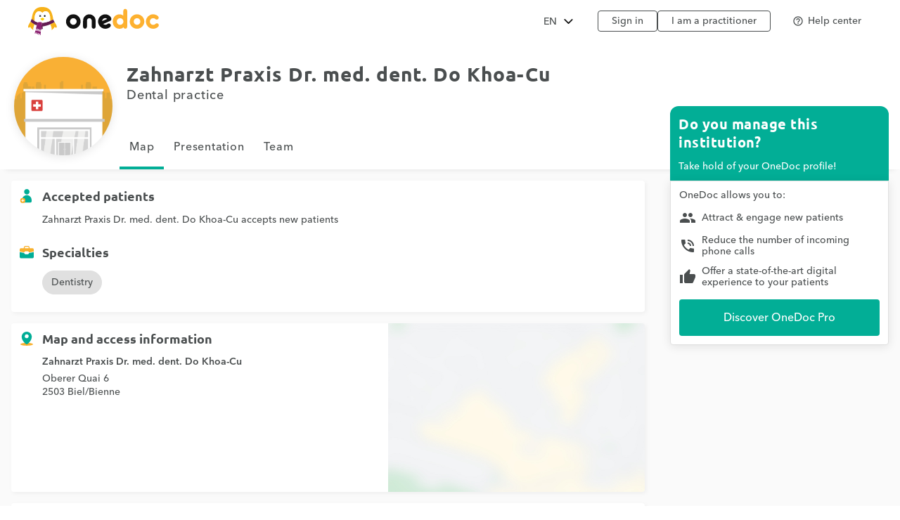

--- FILE ---
content_type: text/html;charset=utf-8
request_url: https://www.onedoc.ch/en/dental-practice/biel-bienne/ejg5/zahnarzt-praxis-dr-med-dent-do-khoa-cu
body_size: 13350
content:
<!DOCTYPE html><!--You want to see what is behind the curtains? Good news, we are hiring: https://career.onedoc.ch/--><html lang="en"><head><meta http-equiv="X-UA-Compatible" content="IE=edge"><meta charset="UTF-8"><meta name="viewport" content="width=device-width, initial-scale=1.0"><title>Zahnarzt Praxis Dr. med. dent. Do Khoa-Cu, dental practice in Biel/Bienne | Book online</title><link rel="canonical" href="https://www.onedoc.ch/en/dental-practice/biel-bienne/ejg5/zahnarzt-praxis-dr-med-dent-do-khoa-cu"><meta name="description" content=":date: Book your appointment online with Zahnarzt Praxis Dr. med. dent. Do Khoa-Cu, dental practice at Oberer Quai 6, 2503 Biel/Bienne"><meta property="og:title" content="Zahnarzt Praxis Dr. med. dent. Do Khoa-Cu, dental practice in Biel/Bienne | Book online"><meta property="og:type" content="website"><meta property="og:site_name" content="OneDoc"><meta property="og:locale" content="en"><meta property="og:image" content="https://www.onedoc.ch/assets/images/entity.png"><meta property="og:image:width" content="777"><meta property="og:image:height" content="776"><meta property="og:image:type" content="image/png"><meta property="og:image:alt" content="Zahnarzt Praxis Dr. med. dent. Do Khoa-Cu, dental practice in Biel/Bienne"><meta property="og:url" content="https://www.onedoc.ch/en/dental-practice/biel-bienne/ejg5/zahnarzt-praxis-dr-med-dent-do-khoa-cu"><meta property="og:description" content=":date: Book your appointment online with Zahnarzt Praxis Dr. med. dent. Do Khoa-Cu, dental practice at Oberer Quai 6, 2503 Biel/Bienne"><link rel="alternate" hreflang="fr" href="https://www.onedoc.ch/fr/cabinet-dentaire/bienne/ejg5/zahnarzt-praxis-dr-med-dent-do-khoa-cu"><link rel="alternate" hreflang="de" href="https://www.onedoc.ch/de/zahnarztpraxis/biel/ejg5/zahnarzt-praxis-dr-med-dent-do-khoa-cu"><link rel="alternate" hreflang="it" href="https://www.onedoc.ch/it/studio-dentistico/bienna/ejg5/zahnarzt-praxis-dr-med-dent-do-khoa-cu"><link rel="alternate" hreflang="en" href="https://www.onedoc.ch/en/dental-practice/biel-bienne/ejg5/zahnarzt-praxis-dr-med-dent-do-khoa-cu"><link rel="apple-touch-icon" sizes="180x180" href="/assets/images/apple-touch-icon.png"><link rel="icon" type="image/png" href="/assets/images/favicon-32x32.png" sizes="32x32"><link rel="icon" type="image/png" href="/assets/images/favicon-16x16.png" sizes="16x16"><link rel="manifest" href="/assets/images/manifest.json"><link rel="mask-icon" href="/assets/images/safari-pinned-tab.svg" color="#5bbad5"><meta name="gkey" content="AIzaSyAt9Vrk3XT_ygT1tzUQEPNc5b_DzUOYmsE"><meta name="apple-mobile-web-app-title" content="OneDoc"><meta name="apple-mobile-web-app-capable" content="yes"><meta name="apple-itunes-app" content="app-id=1592376413"><meta name="HandheldFriendly" content="True"><meta name="application-name" content="OneDoc"><meta name="od-application-name" content="public"><meta name="od-open-cookie-preferences" content="false"><meta name="theme-color" content="#02ae96"><meta name="translations" content="{&quot;common.forgot-email.verify.resend.done&quot;:&quot;The verification code has been sent!&quot;,&quot;pre-book-appointment-modal.no-new-patients-for-app-type.2&quot;:&quot;If you are a new patient, please select another visit reason.&quot;,&quot;ow.select.appointment-type.remote&quot;:&quot;Video consultation&quot;,&quot;common.mfa.title&quot;:&quot;Two-factor authentication (2FA)&quot;,&quot;common.forgot-email.verify.submit&quot;:&quot;Continue&quot;,&quot;common.delete&quot;:&quot;Delete&quot;,&quot;common.deleted&quot;:&quot;deleted&quot;,&quot;common.forgot-email.step.2&quot;:&quot;You will receive an SMS.&quot;,&quot;common.sign-up&quot;:&quot;Sign up&quot;,&quot;common.mfa.enable&quot;:&quot;Enable two-factor authentication&quot;,&quot;ow.select.appointment-type.placeholder&quot;:&quot;Select a visit reason&quot;,&quot;ow.select.header&quot;:&quot;Choose your appointment&quot;,&quot;ow.select.info&quot;:&quot;Information&quot;,&quot;ow.select.error.group.no-entity-accepting-new-clients&quot;:&quot;Online booking is not yet available for new patients for this specialty at any location.&quot;,&quot;common.google.maps.consent.expertise.city&quot;:&quot;You accept that IP address linked to the searched addresses will be transferred to Google Inc. and its affiliates in order to display the map to find a {0} consultation near you in {1}.&quot;,&quot;common.select2.searching&quot;:&quot;Searching...&quot;,&quot;common.in-named-state&quot;:&quot;in the {0}&quot;,&quot;common.phone-number-placeholder&quot;:&quot;e.g. {0}&quot;,&quot;aw.view-more-availabilities&quot;:&quot;View more appointments&quot;,&quot;pre-book-appointment-modal.only-new-patients-for-pro&quot;:&quot;{0} only accepts new patients.&quot;,&quot;common.forgot-email.verify.resend.pre&quot;:&quot;If you do not receive your code within 2 minutes,&quot;,&quot;common.days.1&quot;:&quot;Monday&quot;,&quot;aw.no-more-availabilities&quot;:&quot;No online availability these next days&quot;,&quot;common.open&quot;:&quot;Open&quot;,&quot;common.total&quot;:&quot;Total&quot;,&quot;common.minutes.short&quot;:&quot;min&quot;,&quot;common.search&quot;:&quot;Search&quot;,&quot;pre-book-appointment-modal.close&quot;:&quot;Cancel&quot;,&quot;common.new-password-confirmation&quot;:&quot;New password confirmation&quot;,&quot;common.time-mask&quot;:&quot;hh:mm&quot;,&quot;common.configure&quot;:&quot;Configure&quot;,&quot;ow.select.availabilities&quot;:&quot;Pick a time slot&quot;,&quot;common.year&quot;:&quot;Year&quot;,&quot;pre-book-appointment-modal.no-new-patients-for-pro.2&quot;:&quot;If you are a new patient, please call the practice at {0:phone} to make an appointment.&quot;,&quot;common.load-more&quot;:&quot;Load more&quot;,&quot;ow.select.appointment-type.unbookable&quot;:&quot;Other visit reasons&quot;,&quot;date-mask&quot;:&quot;dd.mm.yyyy&quot;,&quot;common.duration&quot;:&quot;Duration&quot;,&quot;common.results&quot;:&quot;result(s)&quot;,&quot;common.forgot-password.step.4&quot;:&quot;After validating your new password, you can sign in!&quot;,&quot;ow.select.entity.usual.placeholder&quot;:&quot;Select your usual location&quot;,&quot;common.exit-without-saving.do-not-save.title&quot;:&quot;Discard changes&quot;,&quot;ow.select.availabilities.book&quot;:&quot;Book appointment&quot;,&quot;common.search-requires-valid-birth-date&quot;:&quot;Please enter a date of birth in the format: DD.MM.YYYY (e.g. 26.12.1954)&quot;,&quot;search-form.dropdown.entities&quot;:&quot;Institutions&quot;,&quot;ow.select.pre-book-dialog.close&quot;:&quot;Cancel&quot;,&quot;search-form.dropdown.professions&quot;:&quot;Specialties&quot;,&quot;ow.select.entity&quot;:&quot;Location&quot;,&quot;aw.not-available-online-yet&quot;:&quot;Not available online yet&quot;,&quot;common.back-to-homepage&quot;:&quot;Back to homepage&quot;,&quot;common.deleted-user&quot;:&quot;deleted user&quot;,&quot;ow.select.error.professional.no-appointment-type-for-local-consultations&quot;:&quot;{0} does not currently accept online booking for consultations at the practice. Please call the practice at {1:phone} to book an appointment.&quot;,&quot;common.new-reset-password.reset-email.submit&quot;:&quot;Continue&quot;,&quot;common.in-switzerland&quot;:&quot;in Switzerland&quot;,&quot;common.at-time&quot;:&quot;at&quot;,&quot;common.mfa.user&quot;:&quot;User account&quot;,&quot;common.new-reset-password.reset-password.submit&quot;:&quot;Continue&quot;,&quot;ow.select.pre-book-dialog.title&quot;:&quot;Read carefully before booking your appointment&quot;,&quot;ow.select.consultation-type&quot;:&quot;Type of consultation&quot;,&quot;common.title.professor&quot;:&quot;Prof.&quot;,&quot;common.and&quot;:&quot;{0} and {1}&quot;,&quot;ow.select.professional-selection-dialog.title&quot;:&quot;Select a healthcare professional&quot;,&quot;common.google.maps.consent.expertise.remote.city&quot;:&quot;You accept that IP address linked to the searched addresses will be transferred to Google Inc. and its affiliates in order to display the map to find a {0} teleconsultation near you in {1}.&quot;,&quot;common.add&quot;:&quot;Add&quot;,&quot;common.days&quot;:&quot;days&quot;,&quot;common.client&quot;:&quot;Patient&quot;,&quot;profile.group.group-type&quot;:&quot;Group&quot;,&quot;ow.select.client-type.established.professional&quot;:&quot;I''m an established patient of {0}&quot;,&quot;search-form.dropdown.groups.no-result&quot;:&quot;No group of institutions named \&quot;{0}\&quot; found&quot;,&quot;common.select2.input-too-short&quot;:&quot;Please enter {0} or more characters&quot;,&quot;common.gender&quot;:&quot;Gender&quot;,&quot;common.title.doctor-graduated&quot;:&quot;Dipl. med.&quot;,&quot;common.google.maps.consent.profession.state&quot;:&quot;You accept that IP address linked to the searched addresses will be transferred to Google Inc. and its affiliates in order to display the map.&quot;,&quot;ow.select.error.professional.no-appointment-type-accepting-new-clients&quot;:&quot;{0} does not currently accept new patients for online booking. Please call the practice at {1:phone} to book an appointment.&quot;,&quot;pre-book-appointment-modal.no-new-patients-for-app-type.1&quot;:&quot;This visit reason is reserved for established patients of {0}.&quot;,&quot;common.read-more&quot;:&quot;Read more&quot;,&quot;common.title.dentist&quot;:&quot;Dr. med. dent.&quot;,&quot;common.date&quot;:&quot;Date&quot;,&quot;common.result-in&quot;:&quot;{0} result in {1}&quot;,&quot;common.forgot-email.verify.code&quot;:&quot;Verification code&quot;,&quot;common.mfa.locked-out&quot;:&quot;You cannot access your smartphone?&quot;,&quot;common.reset-password-success&quot;:&quot;Your password has been successfully updated!&quot;,&quot;common.current-password&quot;:&quot;Current password&quot;,&quot;pre-book-appointment-modal.title&quot;:&quot;Read carefully before booking your appointment&quot;,&quot;no-result&quot;:&quot;No result&quot;,&quot;common.days.2&quot;:&quot;Tuesday&quot;,&quot;common.google.maps.consent.expertise.country&quot;:&quot;You accept that IP address linked to the searched addresses will be transferred to Google Inc. and its affiliates in order to display the map.&quot;,&quot;common.read-less&quot;:&quot;Hide&quot;,&quot;common.privacy-center&quot;:&quot;Privacy center&quot;,&quot;common.continue&quot;:&quot;Continue&quot;,&quot;search-form.dropdown.professionals.no-result&quot;:&quot;No practitioner named \&quot;{0}\&quot; found&quot;,&quot;common.today&quot;:&quot;Today&quot;,&quot;common.forgot-password.step.1&quot;:&quot;Enter the email address associated with your account in the form below.&quot;,&quot;ow.select.error.entity.no-professional-accepting-local-consultations&quot;:&quot;Online booking for appointments at the practice is not available for this specialty yet. Please call the practice at {0:phone} to book an appointment.&quot;,&quot;common.forgot-email.step.3&quot;:&quot;Enter the verification code received by SMS. You will be able to update your email address.&quot;,&quot;common.title.doctor-medical&quot;:&quot;Dr. med.&quot;,&quot;common.in-named-municipality&quot;:&quot;in the {0}&quot;,&quot;common.appointment-type&quot;:&quot;Appointment type&quot;,&quot;common.enabled&quot;:&quot;Enabled&quot;,&quot;common.print&quot;:&quot;Print&quot;,&quot;common.forgot-email.verify.resend.link&quot;:&quot;click here to receive a new one&quot;,&quot;common.new-reset-password.reset-password.title&quot;:&quot;Reset your password&quot;,&quot;common.google.maps.consent.profession.remote.country&quot;:&quot;You accept that IP address linked to the searched addresses will be transferred to Google Inc. and its affiliates in order to display the map.&quot;,&quot;common.checkmark&quot;:&quot;Indicates a detailed profile with online booking enabled. &lt;a href=\&quot;https://help.onedoc.ch/hc/en-us/articles/19659364720925-Why-do-some-profiles-have-a-badge\&quot; target=\&quot;_blank\&quot;&gt;Learn more&lt;/a&gt;&quot;,&quot;search-form.dropdown.groups&quot;:&quot;Groups of institutions&quot;,&quot;pre-book-appointment-modal.accept&quot;:&quot;Agree and continue&quot;,&quot;common.close&quot;:&quot;Close&quot;,&quot;error.forbidden&quot;:&quot;You are not allowed to perform this action&quot;,&quot;common.sign-in&quot;:&quot;Sign in&quot;,&quot;ow.select.profession&quot;:&quot;Specialty&quot;,&quot;common.google.maps.consent&quot;:&quot;You accept that IP address linked to the searched addresses will be transferred to Google Inc. and its affiliates in order to display the map.&quot;,&quot;search-form.dropdown.professions.no-result&quot;:&quot;No specialty named \&quot;{0}\&quot; found&quot;,&quot;read-less&quot;:&quot;Hide&quot;,&quot;ow.select.error.entity.no-professional-accepting-new-clients&quot;:&quot;Online booking by new patients is not available for this specialty yet. Please call the practice at {0:phone} to book an appointment.&quot;,&quot;common.minutes&quot;:&quot;minutes&quot;,&quot;common.password.hints.1&quot;:&quot;At least 10 characters&quot;,&quot;common.save&quot;:&quot;Save&quot;,&quot;common.address&quot;:&quot;Address&quot;,&quot;common.save-and-close&quot;:&quot;Save and close&quot;,&quot;common.mobile-app-banner.message.apple&quot;:&quot;GET — On the App Store&quot;,&quot;common.gender.female&quot;:&quot;Female&quot;,&quot;ow.select.professional.no-preference&quot;:&quot;First availability&quot;,&quot;common.in-city&quot;:&quot;in&quot;,&quot;aw.error.retry&quot;:&quot;Retry&quot;,&quot;common.name&quot;:&quot;Name&quot;,&quot;error.must-accept-terms-and-conditions&quot;:&quot;You must accept the terms and conditions&quot;,&quot;common.google.maps.consent.profession.remote.city&quot;:&quot;You accept that IP address linked to the searched addresses will be transferred to Google Inc. and its affiliates in order to display the map to find a teleconsultation in {0} near you in {1}.&quot;,&quot;ow.select.error.professional.not-enabled.with-phone-number&quot;:&quot;No availability online at the moment. To book an appointment with {0}, please call: {1:phone}.&quot;,&quot;common.amount&quot;:&quot;Amount&quot;,&quot;ow.select.error.group.no-entity-accepting-local-consultations&quot;:&quot;Online booking is not yet available for this specialty at any location.&quot;,&quot;common.email&quot;:&quot;Email&quot;,&quot;common.in-named-country&quot;:&quot;in {0}&quot;,&quot;common.online&quot;:&quot;online&quot;,&quot;common.age&quot;:&quot;Age&quot;,&quot;common.mobile-phone-number-verification-code&quot;:&quot;Verification code&quot;,&quot;common.in-named-city&quot;:&quot;in {0}&quot;,&quot;common.google.maps.consent.profession.city&quot;:&quot;You accept that IP address linked to the searched addresses will be transferred to Google Inc. and its affiliates in order to display the map to find a {0} near you in {1}.&quot;,&quot;common.birth-date&quot;:&quot;Birth date&quot;,&quot;common.reset-password&quot;:&quot;Reset my password&quot;,&quot;common.days.7&quot;:&quot;Sunday&quot;,&quot;ow.select.availabilities.date-time&quot;:&quot;Time slot&quot;,&quot;common.ide&quot;:&quot;UID/IDE number&quot;,&quot;common.forgot-email.verify.cancel&quot;:&quot;Back&quot;,&quot;common.no-results&quot;:&quot;No results&quot;,&quot;common.new-reset-password.reset-email.info&quot;:&quot;Please verify that the email associated with your account is correct or update it.&quot;,&quot;common.google.maps.consent.button&quot;:&quot;Display the map&quot;,&quot;search-form.dropdown.professionals&quot;:&quot;Practitioners&quot;,&quot;common.country&quot;:&quot;Country&quot;,&quot;common.title.dentist-graduated&quot;:&quot;Dipl. dent.&quot;,&quot;common.mfa.disabled&quot;:&quot;Disabled&quot;,&quot;common.month&quot;:&quot;Month&quot;,&quot;common.date-at-time&quot;:&quot;{0} at {1}&quot;,&quot;common.reset-password-check-spam&quot;:&quot;If you do not receive an email in the next minute, please check your Spam folder.&quot;,&quot;common.forgot-email.reset-email&quot;:&quot;Continue&quot;,&quot;ow.select.appointment-type.select&quot;:&quot;Please select a visit reason to view available time slots&quot;,&quot;search-form.dropdown.languages.no-result&quot;:&quot;No language named \&quot;{0}\&quot; found&quot;,&quot;ow.select.entity.placeholder&quot;:&quot;Select a location&quot;,&quot;common.around-named-city&quot;:&quot;near {0}&quot;,&quot;common.new-reset-password.reset-email.title&quot;:&quot;Reset your email&quot;,&quot;common.exit-without-saving.save.title&quot;:&quot;Save changes&quot;,&quot;common.appointment-status&quot;:&quot;Status&quot;,&quot;common.forgot-email.step.4&quot;:&quot;After confirming your email and password, you will be able to sign in!&quot;,&quot;common.forgot-email.verify.code.invalid&quot;:&quot;Verification code is invalid&quot;,&quot;common.forgot-email.verify.message.pre-number&quot;:&quot;We have sent a verification code to&quot;,&quot;aw.next-availability-on&quot;:&quot;Next appointment on&quot;,&quot;common.sign-out&quot;:&quot;Sign out&quot;,&quot;common.google.maps.consent.expertise.remote.country&quot;:&quot;You accept that IP address linked to the searched addresses will be transferred to Google Inc. and its affiliates in order to display the map.&quot;,&quot;common.days.3&quot;:&quot;Wednesday&quot;,&quot;common.around-named-state&quot;:&quot;near {0}&quot;,&quot;common.all-states&quot;:&quot;All cantons&quot;,&quot;common.privacy-policy&quot;:&quot;Privacy policy&quot;,&quot;common.title&quot;:&quot;Title&quot;,&quot;common.results-in&quot;:&quot;{0} results in {1}&quot;,&quot;common.mobile-app-banner.open-in-app&quot;:&quot;View&quot;,&quot;common.days.6&quot;:&quot;Saturday&quot;,&quot;common.forgot-password.step.2&quot;:&quot;You will receive an email.&quot;,&quot;common.last-name&quot;:&quot;Last name&quot;,&quot;common.google.maps.consent.more-info&quot;:&quot;More&quot;,&quot;common.didomi.continue-without-agreeing&quot;:&quot;Continue without agreeing →&quot;,&quot;common.yes&quot;:&quot;Yes&quot;,&quot;ow.select.error.group.no-entity&quot;:&quot;There is currently no institution with online booking.&quot;,&quot;common.back&quot;:&quot;Back&quot;,&quot;aw.error.text&quot;:&quot;An error occurred while loading time slots&quot;,&quot;ow.select.professional.usual.placeholder&quot;:&quot;Select your usual healthcare professional&quot;,&quot;common.title.professor-medical&quot;:&quot;Prof. Dr. med.&quot;,&quot;common.google.maps.consent.profession.remote.state&quot;:&quot;You accept that IP address linked to the searched addresses will be transferred to Google Inc. and its affiliates in order to display the map.&quot;,&quot;common.view&quot;:&quot;View&quot;,&quot;error.unknown&quot;:&quot;An unexpected error occurred. If it persists, please contact us via our help center.&quot;,&quot;common.remember-me&quot;:&quot;Remember me&quot;,&quot;common.reset-password-link-sent-to-email&quot;:&quot;Your request has been received. If we have an account matching the email address {0}, you will receive an email with a link to reset your password.&quot;,&quot;common.password.hints.2&quot;:&quot;At least 3 of the 4 following categories: lowercase letter, uppercase letter, number, special character&quot;,&quot;common.time&quot;:&quot;Time&quot;,&quot;common.first-name&quot;:&quot;First name&quot;,&quot;ow.select.profession.placeholder&quot;:&quot;Select a specialty&quot;,&quot;common.forgot-email.verify.message.post-number&quot;:&quot;Enter it below to confirm your phone number.&quot;,&quot;search-form.dropdown.empty&quot;:&quot;Please enter the name of your practitioner or institution to start searching...&quot;,&quot;common.hours&quot;:&quot;hours&quot;,&quot;common.rcc&quot;:&quot;RCC/ZSR number&quot;,&quot;common.date-mask&quot;:&quot;dd.mm.yyyy&quot;,&quot;common.weeks&quot;:&quot;weeks&quot;,&quot;common.new-password&quot;:&quot;New password&quot;,&quot;common.gln&quot;:&quot;GLN number&quot;,&quot;common.choose-password&quot;:&quot;Choose a password&quot;,&quot;common.forgot-email.verify.title&quot;:&quot;Mobile phone number verification&quot;,&quot;common.phone-number&quot;:&quot;Phone number&quot;,&quot;common.edit&quot;:&quot;Modify&quot;,&quot;common.mfa.label&quot;:&quot;Validation code&quot;,&quot;ow.select.consultation-type.remote&quot;:&quot;Remote&quot;,&quot;common.mfa.change-user&quot;:&quot;Change user&quot;,&quot;ow.select.client-type.new.entity&quot;:&quot;I''m a new patient&quot;,&quot;error.required&quot;:&quot;Required&quot;,&quot;common.title.none&quot;:&quot;Ms./Mr.&quot;,&quot;ow.select.appointment-type&quot;:&quot;Visit reason&quot;,&quot;common.forgot-email.step.1&quot;:&quot;Enter your mobile phone number and your birthdate in the form below.&quot;,&quot;common.days.4&quot;:&quot;Thursday&quot;,&quot;ow.select.client-type.established.entity&quot;:&quot;I''m an established patient in the practice for this specialty&quot;,&quot;ow.select.error.professional.not-enabled&quot;:&quot;{0} has not enabled online booking yet. Please call the practice to book an appointment.&quot;,&quot;common.professional&quot;:&quot;Practitioner&quot;,&quot;common.google.maps.consent.expertise.state&quot;:&quot;You accept that IP address linked to the searched addresses will be transferred to Google Inc. and its affiliates in order to display the map.&quot;,&quot;ow.select.professional.placeholder&quot;:&quot;Select a healthcare professional&quot;,&quot;read-more&quot;:&quot;Read more&quot;,&quot;common.switzerland&quot;:&quot;Switzerland&quot;,&quot;ow.select.entity.usual&quot;:&quot;Usual location&quot;,&quot;ow.select.client-type&quot;:&quot;New patient?&quot;,&quot;common.action&quot;:&quot;Action&quot;,&quot;common.state&quot;:&quot;Canton&quot;,&quot;common.choose&quot;:&quot;Select&quot;,&quot;common.new-reset-password.invalid-code&quot;:&quot;The verification code is invalid or has expired&quot;,&quot;common.mfa.enabled&quot;:&quot;Enabled&quot;,&quot;common.reset-email-password-success&quot;:&quot;Your email and/or password have been successfully updated!&quot;,&quot;search-form.dropdown.entities.no-result&quot;:&quot;No institution named \&quot;{0}\&quot; found&quot;,&quot;ow.select.professional.usual&quot;:&quot;Usual healthcare professional&quot;,&quot;ow.select.error&quot;:&quot;Oops!&quot;,&quot;search-form.dropdown.locations.no-result&quot;:&quot;No place found&quot;,&quot;common.mobile-app-banner.message.google&quot;:&quot;GET – On the Play Store&quot;,&quot;common.password&quot;:&quot;Password&quot;,&quot;common.forgot-email.link&quot;:&quot;Login with an SMS code&quot;,&quot;common.days.5&quot;:&quot;Friday&quot;,&quot;common.mfa.submit&quot;:&quot;Confirm&quot;,&quot;ow.select.error.professional.no-new-clients&quot;:&quot;{0} does not currently accept new patients. Please call the practice at {1:phone} to book an appointment.&quot;,&quot;ow.select.client-type.new.professional&quot;:&quot;I''m a new patient&quot;,&quot;common.forgot-email-question&quot;:&quot;Reset your email&quot;,&quot;common.mfa.description&quot;:&quot;Enter below the validation code generated by your OTP application.&quot;,&quot;common.google.maps.consent.profession.country&quot;:&quot;You accept that IP address linked to the searched addresses will be transferred to Google Inc. and its affiliates in order to display the map.&quot;,&quot;common.title.doctor&quot;:&quot;Dr.&quot;,&quot;ow.select.error.entity.no-professional&quot;:&quot;There is currently no practitioner with online booking. Our team remains available at {0:phone} to assist you.&quot;,&quot;common.terms-and-conditions&quot;:&quot;Terms and conditions&quot;,&quot;common.help&quot;:&quot;Help&quot;,&quot;pre-book-appointment-modal.pre-book-description-title&quot;:&quot;Additional notes&quot;,&quot;common.forgot-password.step.3&quot;:&quot;Click on the link contained within the email. You will be able to choose a new password.&quot;,&quot;common.reset-password-required&quot;:&quot;For security reasons, please choose a new password before proceeding to your account.&quot;,&quot;time-mask&quot;:&quot;hh:mm&quot;,&quot;common.mfa.configure&quot;:&quot;Configure&quot;,&quot;common.forgot-password-question&quot;:&quot;Forgot password?&quot;,&quot;ow.select.consultation-type.local&quot;:&quot;On-site&quot;,&quot;common.breadcrumb&quot;:&quot;Breadcrumb&quot;,&quot;common.mfa.disable&quot;:&quot;Disable&quot;,&quot;common.mobile-app-banner.title&quot;:&quot;OneDoc&quot;,&quot;common.exit-without-saving&quot;:&quot;Would you like to save the changes you have made?&quot;,&quot;common.gender.male&quot;:&quot;Male&quot;,&quot;common.google.maps.consent.expertise.remote.state&quot;:&quot;You accept that IP address linked to the searched addresses will be transferred to Google Inc. and its affiliates in order to display the map.&quot;,&quot;common.search-requires-more-characters&quot;:&quot;Please type more characters to initiate search...&quot;,&quot;pre-book-appointment-modal.no-new-patients-for-pro.1&quot;:&quot;Online appointments are reserved for established patients of {0}.&quot;,&quot;common.no&quot;:&quot;No&quot;,&quot;ow.select.entity.select&quot;:&quot;Please select a location to continue&quot;,&quot;ow.select.professional&quot;:&quot;Healthcare professional&quot;,&quot;search&quot;:&quot;Search&quot;,&quot;common.gender.non-binary&quot;:&quot;Non-binary / Unspecified&quot;,&quot;common.forgot-email.having-trouble&quot;:&quot;Having trouble accessing your account?&quot;,&quot;ow.select.pre-book-dialog.accept&quot;:&quot;Agree and continue&quot;,&quot;ow.select.error.group.no-entity-with-profession&quot;:&quot;There are currently no locations offering online booking for this specialty.&quot;,&quot;common.official-holidays&quot;:&quot;Only official&quot;}"><link rel="stylesheet" type="text/css" media="all" href="/assets/css/main.css"><style>
    :root {
      --od-theme-primary: #02AE96;
      --od-theme-secondary: #882879;
      --od-theme-background: #f0f3f2;
      --od-theme-surface: #ffffff;
      --od-theme-border: #e0e0e0;
      --od-theme-field: #02AE96;
      --od-theme-field-rgb: 2, 174, 150;

      --od-theme-on-primary: #ffffff;
      --od-theme-on-secondary: #ffffff;
      --od-theme-on-surface: #4a4e4f;
      --od-theme-on-background: #4a4e4f;

      --mdc-theme-primary: #02AE96;
      --mdc-theme-secondary: #882879;
      --mdc-theme-surface: #ffffff;
      --mdc-theme-background: #f0f3f2;
      --mdc-theme-on-primary: #ffffff;
      --mdc-theme-on-secondary: #ffffff;
      --mdc-theme-on-surface: #4a4e4f;
      --mdc-theme-text-primary-on-background: #4a4e4f;
      --mdc-theme-text-secondary-on-background: #4a4e4f;
      --mdc-theme-text-hint-on-background: #4a4e4f;
      --mdc-theme-text-disabled-on-background: #969ea0;
      --mdc-theme-text-icon-on-background: #4a4e4f;
      --mdc-theme-text-primary-on-light: #4a4e4f;
      --mdc-theme-text-secondary-on-light: #4a4e4f;
      --mdc-theme-text-hint-on-light: #4a4e4f;
      --mdc-theme-text-disabled-on-light: #969ea0;
      --mdc-theme-text-icon-on-light: #4a4e4f;
      --mdc-theme-text-primary-on-dark: #ffffff;
      --mdc-theme-text-secondary-on-dark: #ffffff;
      --mdc-theme-text-hint-on-dark: #ffffff;
      --mdc-theme-text-disabled-on-dark: #b2b2b2;
      --mdc-theme-text-icon-on-dark: #ffffff;

      --mdc-theme-select-dropdown-icon-focus: url("data:image/svg+xml,%3Csvg%20width%3D%2210px%22%20height%3D%225px%22%20viewBox%3D%227%2010%2010%205%22%20version%3D%221.1%22%20xmlns%3D%22http%3A%2F%2Fwww.w3.org%2F2000%2Fsvg%22%20xmlns%3Axlink%3D%22http%3A%2F%2Fwww.w3.org%2F1999%2Fxlink%22%3E%0A%20%20%20%20%3Cpolygon%20id%3D%22Shape%22%20stroke%3D%22none%22%20fill%3D%22%23882879%22%20fill-rule%3D%22evenodd%22%20opacity%3D%221%22%20points%3D%227%2010%2012%2015%2017%2010%22%3E%3C%2Fpolygon%3E%0A%3C%2Fsvg%3E") no-repeat center;
    }
  </style></head><body class="od"><iframe name="__tcfapiLocator" title="__tcfapiLocator" style="display: none;"></iframe><noscript>&lt;iframe src="https://www.googletagmanager.com/ns.html?id=GTM-TWRSZ8B" height="0" width="0" style="display:none;visibility:hidden"&gt;&lt;/iframe&gt;</noscript><div style="opacity: 0"><span style="font-family: 'Ubuntu', Arial, sans-serif;"></span><span style="font-family: 'Avenir', Arial, sans-serif;"></span></div><div class="mobile-app-banner-container"></div><!-- Mobile Nav --><div class="Nav"><div class="Nav-wrapper"><div class="Nav-header"><span class="Nav-burger" data-mobile-nav-trigger=""></span><a class="Nav-btn" href="/en/login">Sign in</a></div><ul class="Nav-list"><li class="Nav-item"><a class="Nav-link" href="/en/">Search</a></li><li class="Nav-item"><a class="Nav-link" href="/en/login">Sign in</a></li><hr><li class="Nav-item"><a class="Nav-link" href="javascript:Didomi.preferences.show()">Cookies management</a></li><li class="Nav-item"><a class="Nav-link" href="https://privacy.onedoc.ch/en/" rel="nofollow">Privacy center</a></li><li class="Nav-item"><a class="Nav-link help-center-mobile-link" rel="nofollow">Help center</a></li><hr><li class="Nav-item"><a class="Nav-link" href="https://info.onedoc.ch/en/">I'm a healthcare professional</a></li><li class="Nav-item"><a class="Nav-link" href="https://info.onedoc.ch/en/our-mission/">About us</a></li><li class="Nav-item"><a class="Nav-link" href="https://myhealth.onedoc.ch/en/">Health blog</a></li><li class="Nav-item"><a class="Nav-link" href="https://info.onedoc.ch/en/media/">Press</a></li><li class="Nav-item"><a class="Nav-link" href="https://career.onedoc.ch/en">Careers</a></li></ul><nav class="Lang Lang--inline" data-active="en"><ul class="Lang-list"><li class="Lang-item" data-lang="de"><a class="Lang-link" href="/de/zahnarztpraxis/biel/ejg5/zahnarzt-praxis-dr-med-dent-do-khoa-cu">DE</a></li><li class="Lang-item" data-lang="fr"><a class="Lang-link" href="/fr/cabinet-dentaire/bienne/ejg5/zahnarzt-praxis-dr-med-dent-do-khoa-cu">FR</a></li><li class="Lang-item" data-lang="it"><a class="Lang-link" href="/it/studio-dentistico/bienna/ejg5/zahnarzt-praxis-dr-med-dent-do-khoa-cu">IT</a></li><li class="Lang-item isActive" data-lang="en"><a class="Lang-link" href="/en/dental-practice/biel-bienne/ejg5/zahnarzt-praxis-dr-med-dent-do-khoa-cu">EN</a></li></ul></nav></div></div><div class="Main"><!-- Header --><header class="Header"><div class="Header-wrapper"><span class="Header-burger" data-mobile-nav-trigger=""></span><a class="Header-logo" href="/en/" title="Back to home"><span class="visually-hidden">OneDoc</span></a><!-- Lang Selector --><nav class="Dropdown" data-title="EN"><ul class="Dropdown-list"><li class="Dropdown-item" data-lang="de"><a class="Dropdown-link" href="/de/zahnarztpraxis/biel/ejg5/zahnarzt-praxis-dr-med-dent-do-khoa-cu">Deutsch</a></li><li class="Dropdown-item" data-lang="fr"><a class="Dropdown-link" href="/fr/cabinet-dentaire/bienne/ejg5/zahnarzt-praxis-dr-med-dent-do-khoa-cu">Français</a></li><li class="Dropdown-item" data-lang="it"><a class="Dropdown-link" href="/it/studio-dentistico/bienna/ejg5/zahnarzt-praxis-dr-med-dent-do-khoa-cu">Italiano</a></li><li class="Dropdown-item" data-lang="en"><a class="Dropdown-link" href="/en/dental-practice/biel-bienne/ejg5/zahnarzt-praxis-dr-med-dent-do-khoa-cu">English</a></li></ul></nav><ul class="Header-links"><li><a class="Header-btn" href="/en/login">Sign in</a></li><li><a class="Header-btn" href="https://info.onedoc.ch/en/">I am a practitioner</a></li></ul><div class="Header-help-section"><ul class="Header-links"><li><a class="Header-btn Header-help-btn"><i class="material-icons mdc-button__icon" aria-hidden="true">help_outline</i><span>Help center</span></a></li></ul><div class="mdc-dialog Header-help-dialog"><div class="mdc-dialog__container"><div class="mdc-dialog__surface" role="alertdialog" aria-modal="true" aria-labelledby="my-dialog-title" aria-describedby="my-dialog-content"><div class="mdc-dialog__header"><!-- Title cannot contain leading whitespace: https://m2.material.io/components/dialogs/web#simple-dialog --><h4 class="mdc-dialog__title" id="my-dialog-title"><!-- -->Help center<!-- --></h4><button class="mdc-icon-button material-icons mdc-dialog__close" data-mdc-dialog-action="close"> close </button></div><div class="mdc-dialog__content" id="my-dialog-content"><div class="Header-help-dialog-content"><div class="Header-sub-title"><img class="Header-icon" aria-hidden="true" src="/assets/images/icons/frequent-questions.svg" alt=""><h2> Frequently asked questions </h2></div><div class="frequent-questions-tab-bar mdc-tab-bar" role="tablist"><div class="mdc-tab-scroller"><div class="mdc-tab-scroller__scroll-area mdc-tab-scroller__scroll-area--scroll" style="margin-bottom: 0px;"><div class="mdc-tab-scroller__scroll-content"><button class="mdc-tab mdc-tab--active" role="tab" aria-selected="true" tabindex="0" id="mdc-tab-1"><span class="mdc-tab__content"><span class="mdc-tab__text-label">My account</span></span><span class="mdc-tab-indicator mdc-tab-indicator mdc-tab-indicator--active"><span class="mdc-tab-indicator__content mdc-tab-indicator__content--underline"></span></span><span class="mdc-tab__ripple mdc-ripple-upgraded"></span></button><button class="mdc-tab" role="tab" aria-selected="true" tabindex="0" id="mdc-tab-2"><span class="mdc-tab__content"><span class="mdc-tab__text-label">Book appointment</span></span><span class="mdc-tab-indicator mdc-tab-indicator"><span class="mdc-tab-indicator__content mdc-tab-indicator__content--underline"></span></span><span class="mdc-tab__ripple mdc-ripple-upgraded"></span></button><button class="mdc-tab" role="tab" aria-selected="true" tabindex="0" id="mdc-tab-3"><span class="mdc-tab__content"><span class="mdc-tab__text-label">Video consultations</span></span><span class="mdc-tab-indicator mdc-tab-indicator"><span class="mdc-tab-indicator__content mdc-tab-indicator__content--underline"></span></span><span class="mdc-tab__ripple mdc-ripple-upgraded"></span></button><button class="mdc-tab" role="tab" aria-selected="true" tabindex="0" id="mdc-tab-4"><span class="mdc-tab__content"><span class="mdc-tab__text-label">Mobile application</span></span><span class="mdc-tab-indicator mdc-tab-indicator"><span class="mdc-tab-indicator__content mdc-tab-indicator__content--underline"></span></span><span class="mdc-tab__ripple mdc-ripple-upgraded"></span></button><button class="mdc-tab" role="tab" aria-selected="true" tabindex="0" id="mdc-tab-5"><span class="mdc-tab__content"><span class="mdc-tab__text-label">My appointments</span></span><span class="mdc-tab-indicator mdc-tab-indicator"><span class="mdc-tab-indicator__content mdc-tab-indicator__content--underline"></span></span><span class="mdc-tab__ripple mdc-ripple-upgraded"></span></button></div></div></div></div><div class="freq-questions"><ul class="frequent-questions-content mdc-tab-content__active"><li><a href="https://help.onedoc.ch/hc/en-us/articles/360013693398" target="”_blank”">Impossible to create my OneDoc account</a>  <i class="material-icons md-18" aria-hidden="true" style="vertical-align: middle;">open_in_new</i></li><li><a href="https://help.onedoc.ch/hc/en-us/articles/360014570218" target="”_blank”">Reset my password</a>  <i class="material-icons md-18" aria-hidden="true" style="vertical-align: middle;">open_in_new</i></li><li><a href="https://help.onedoc.ch/hc/en-us/articles/4408179559313" target="”_blank”">Reset my OneDoc account email address</a>  <i class="material-icons md-18" aria-hidden="true" style="vertical-align: middle;">open_in_new</i></li></ul><ul class="frequent-questions-content"><li><a href="https://help.onedoc.ch/hc/en-us/articles/360014570318" target="”_blank”">Book an appointment with your doctor/therapist</a>  <i class="material-icons md-18" aria-hidden="true" style="vertical-align: middle;">open_in_new</i></li><li><a href="https://help.onedoc.ch/hc/en-us/articles/360014570598" target="”_blank”">Book an appointment by specialty</a>  <i class="material-icons md-18" aria-hidden="true" style="vertical-align: middle;">open_in_new</i></li><li><a href="https://help.onedoc.ch/hc/en-us/articles/360014571058" target="”_blank”">Book an appointment for someone else</a>  <i class="material-icons md-18" aria-hidden="true" style="vertical-align: middle;">open_in_new</i></li></ul><ul class="frequent-questions-content"><li><a href="https://help.onedoc.ch/hc/en-us/articles/360014571238" target="”_blank”">What is a OneDoc video consultation?</a>  <i class="material-icons md-18" aria-hidden="true" style="vertical-align: middle;">open_in_new</i></li><li><a href="https://help.onedoc.ch/hc/en-us/articles/360015035437" target="”_blank”">How to book an appointment for a video consultation?</a>  <i class="material-icons md-18" aria-hidden="true" style="vertical-align: middle;">open_in_new</i></li></ul><ul class="frequent-questions-content"><li><a href="https://help.onedoc.ch/hc/en-us/articles/5895463575697" target="”_blank”">Download the OneDoc app</a>  <i class="material-icons md-18" aria-hidden="true" style="vertical-align: middle;">open_in_new</i></li><li><a href="https://help.onedoc.ch/hc/en-us/articles/5898227553297" target="”_blank”">Navigate the OneDoc app</a>  <i class="material-icons md-18" aria-hidden="true" style="vertical-align: middle;">open_in_new</i></li><li><a href="https://help.onedoc.ch/hc/en-us/articles/5895800228241" target="”_blank”">OneDoc app presentation</a>  <i class="material-icons md-18" aria-hidden="true" style="vertical-align: middle;">open_in_new</i></li></ul><ul class="frequent-questions-content"><li><a href="https://help.onedoc.ch/hc/en-us/articles/360014571098" target="”_blank”">Check if an appointment is confirmed</a>  <i class="material-icons md-18" aria-hidden="true" style="vertical-align: middle;">open_in_new</i></li><li><a href="https://help.onedoc.ch/hc/en-us/articles/360014571198" target="”_blank”">Cancel an appointment booked online on OneDoc</a>  <i class="material-icons md-18" aria-hidden="true" style="vertical-align: middle;">open_in_new</i></li><li><a href="https://help.onedoc.ch/hc/en-us/articles/360014571318" target="”_blank”">I didn't receive my appointment confirmation</a>  <i class="material-icons md-18" aria-hidden="true" style="vertical-align: middle;">open_in_new</i></li></ul></div><div class="Header-all-article-btn"><a class="Section-button Button" href="https://help.onedoc.ch/hc/en-us/" target="”_blank”"> See all our articles  <i class="material-icons md-18" aria-hidden="true" style="vertical-align: middle;">open_in_new</i></a></div></div></div></div></div><div class="mdc-dialog__scrim"></div></div></div></div></header><main><script type="application/ld+json">
    {
      "@context":"https://schema.org",
      "@type":"PhysiciansOffice",
      "@id":"https://www.onedoc.ch/en/#location-11911",
      "name":"Zahnarzt Praxis Dr. med. dent. Do Khoa-Cu",
      "url":"https://www.onedoc.ch/en/dental-practice/biel-bienne/ejg5/zahnarzt-praxis-dr-med-dent-do-khoa-cu",
      "description":":date: Book your appointment online with Zahnarzt Praxis Dr. med. dent. Do Khoa-Cu, dental practice at Oberer Quai 6, 2503 Biel/Bienne",
      "image":"https://www.onedoc.ch/assets/images/entity.png",
      
          "isAcceptingNewPatients": true,
        
      
      "medicalSpecialty":["Dentistry"],
      "knowsLanguage":["French"],
      "currenciesAccepted":"CHF",
      "address":{
        "streetAddress":"Oberer Quai 6",
        "addressLocality":"Biel/Bienne",
        "postalCode":"2503",
        "addressCountry":"CH"
      },
      "telephone":"+41323224221",
      
      "member": [
        
          
          {
            "@type":"IndividualPhysician",
            "@id":"https://www.onedoc.ch/en/#practitioner-63322",
            "name":"Dr. Khoa-Cu Do",
            "alternateName": "Khoa-Cu Do",
            "url":"https://www.onedoc.ch/en/dentist/biel-bienne/pptp/dr-khoa-cu-do",
            "image":"https://www.onedoc.ch/assets/images/male.png",
            "medicalSpecialty":["Dentistry"],
            "address":{
              "streetAddress":"Oberer Quai 6",
              "addressLocality":"Biel/Bienne",
              "postalCode":"2503",
              "addressCountry":"CH"
            }
          }
        
      ],
      "availableService":[
        
      ]
   }
  </script><div class="od-profile od-profile--bookable btf-profile-location" data-entity-id="11911" data-professional-selection="single-or-any" data-bookable-entity="false"><header class="od-profile-header"><div class="od-profile-header-wrapper"><div class="od-profile-header-picture"><div class="od-profile-header-picture-background od-profile-header-picture-background-default" title="Zahnarzt Praxis Dr. med. dent. Do Khoa-Cu, dental practice in Biel/Bienne" style="background-image: url(/assets/images/entity.png)"></div></div><div class="od-profile-header-description"><h1 class="od-profile-header-description-name">Zahnarzt Praxis Dr. med. dent. Do Khoa-Cu</h1><h2 class="od-profile-header-description-specialty">Dental practice</h2></div></div></header><nav class="od-profile-nav"><div class="od-profile-nav-wrapper"><div class="od-profile-nav-items"><div class="od-profile-nav-item active" data-target="map">Map</div><div class="od-profile-nav-item" data-target="description">Presentation</div><div class="od-profile-nav-item" data-target="team">Team</div></div></div></nav><div class="od-profile-content"><div class="od-profile-content-body"><div id="profile-map" class="od-profile-anchor"></div><div class="od-profile-card"><div class="od-profile-card-section"><div class="od-profile-card-section-header"><img class="od-profile-card-section-icon" src="/assets/images/icons/new-patients.svg" alt="Patient with a plus sign icon announcing that the healthcare professional accepts new patients"><h3 class="od-profile-card-section-title">Accepted patients</h3></div><div class="od-profile-card-section-body">Zahnarzt Praxis Dr. med. dent. Do Khoa-Cu accepts new patients</div></div><div class="od-profile-card-section-blank-separator"></div><div class="od-profile-card-section"><div class="od-profile-card-section-header"><img class="od-profile-card-section-icon" src="/assets/images/icons/specialties.svg" alt="Briefcase icon announcing the specialties of the healthcare professional"><h3 class="od-profile-card-section-title">Specialties</h3></div><div class="od-profile-profession-expandable"><div class="od-profile-card-section-body"><div class="od-profile-chip-set"><div class="od-profile-chip">Dentistry</div><div class="od-profile-expandable-bg"></div></div><a class="od-profile-profession-expandable-expand"><i class="material-icons" aria-hidden="true">arrow_drop_down</i><span>View more</span></a></div></div></div></div><div class="od-profile-card"><div class="od-profile-card-section od-profile-card-section-map"><div class="od-profile-card-section-map-content"><div class="od-profile-card-section-header"><img class="od-profile-card-section-icon" src="/assets/images/icons/map.svg" alt="Marker announcing the map and access information of the medical practice"><h3 class="od-profile-card-section-title">Map and access information</h3></div><div class="od-profile-card-section-body"><h4>Zahnarzt Praxis Dr. med. dent. Do Khoa-Cu</h4><p>Oberer Quai 6<br>2503 Biel/Bienne</p></div></div><div class="od-profile-card-section-map-image" data-href="https://www.google.ch/maps/place/Oberer Quai 6, 2503 Biel/Bienne" data-alt="Oberer Quai 6, 2503 Biel/Bienne" data-src="https://maps.googleapis.com/maps/api/staticmap?size=640x480&amp;language=en&amp;markers=color%3A0xfdb130%7C47.137137%2C7.247585&amp;zoom=15&amp;scale=2&amp;key=AIzaSyAt9Vrk3XT_ygT1tzUQEPNc5b_DzUOYmsE&amp;signature=fXBBqE9owzLSMX0o2fZqengJO9g"></div></div></div><div id="profile-description" class="od-profile-anchor"></div><div class="od-profile-card"><div class="od-profile-card-section"><div class="od-profile-card-section-header"><img class="od-profile-card-section-icon" src="/assets/images/icons/presentation.svg" alt="Document icon announcing the presentation of the medical practice"><h3 class="od-profile-card-section-title">Presentation of the institution</h3></div><div class="od-profile-card-section-body cw-rich-text"><p>You are welcome at <strong>Zahnarzt Praxis Dr. med. dent. Do Khoa-Cu</strong>, <strong>dental practice</strong> for a medical appointment in Biel/Bienne.<br>&nbsp;</p><ul><li><strong>Khoa-Cu Do</strong> specializes in <strong>dentistry</strong></li></ul><p><br></p><p>For further information or to book an appointment, call at <a href="tel:+41323224221">032 322 42 21</a>.</p></div></div></div><div id="profile-team" class="od-profile-anchor"></div><div class="od-profile-card od-profile-card-team"><div class="od-profile-card-section"><div class="od-profile-card-section-header"><img class="od-profile-card-section-icon" src="/assets/images/icons/team.svg" alt="Group of people icon announcing the list of healthcare professionals working in the medical practice"><h3 class="od-profile-card-section-title">Team</h3></div><div class="od-profile-card-section-body"><div class="od-profile-team-profession">Dentist</div><div class="od-profile-team-professionals"><a class="od-profile-team-professional" href="/en/dentist/biel-bienne/pptp/dr-khoa-cu-do"><div class="od-profile-team-professional-picture"><img loading="lazy" alt="Khoa-Cu Do, dentist in Biel/Bienne" title="Khoa-Cu Do, dentist in Biel/Bienne" src="https://www.onedoc.ch/assets/images/male.png"></div><h4 class="od-profile-team-professional-info">Dr. Khoa-Cu Do</h4></a></div></div></div></div><div class="od-profile-card od-profile-card-faq od-profile-card-faq--opened"><div class="od-profile-card-section"><div class="od-profile-card-section-header"><img class="od-profile-card-section-icon" src="/assets/images/icons/faq.svg" alt="Comic bubble icon announcing the FAQ section"><h3 class="od-profile-card-section-title">FAQ</h3><i class="material-icons od-profile-card-section-expand-icon od-profile-card-section-expand-icon--opened">expand_more</i></div><div class="od-profile-card-section-body" itemscope="" itemtype="https://schema.org/FAQPage"><div class="od-accordion" itemscope="" itemprop="mainEntity" itemtype="https://schema.org/Question"><div class="od-accordion-title"><div class="od-accordion-title-icon"><i class="material-icons" aria-hidden="true">keyboard_arrow_right</i></div><h2 class="od-accordion-title-text" itemprop="name">What is the address of Zahnarzt Praxis Dr. med. dent. Do Khoa-Cu?</h2></div><div class="od-accordion-content" itemscope="" itemprop="acceptedAnswer" itemtype="https://schema.org/Answer"><div class="od-profile-card-section-body" itemprop="text"> Zahnarzt Praxis Dr. med. dent. Do Khoa-Cu receives patients at Oberer Quai 6, 2503 Biel/Bienne. </div></div></div><hr class="od-profile-card-section-separator"><div class="od-accordion" itemscope="" itemprop="mainEntity" itemtype="https://schema.org/Question"><div class="od-accordion-title"><div class="od-accordion-title-icon"><i class="material-icons" aria-hidden="true">keyboard_arrow_right</i></div><h2 class="od-accordion-title-text" itemprop="name">What is Zahnarzt Praxis Dr. med. dent. Do Khoa-Cu's phone number?</h2></div><div class="od-accordion-content" itemscope="" itemprop="acceptedAnswer" itemtype="https://schema.org/Answer"><div class="od-profile-card-section-body" itemprop="text"> The phone number of Zahnarzt Praxis Dr. med. dent. Do Khoa-Cu is <a href="tel:+41323224221">032 322 42 21</a>. </div></div></div><hr class="od-profile-card-section-separator"><div class="od-accordion" itemscope="" itemprop="mainEntity" itemtype="https://schema.org/Question"><div class="od-accordion-title"><div class="od-accordion-title-icon"><i class="material-icons" aria-hidden="true">keyboard_arrow_right</i></div><h2 class="od-accordion-title-text" itemprop="name">What are the specialties practiced at Zahnarzt Praxis Dr. med. dent. Do Khoa-Cu?</h2></div><div class="od-accordion-content" itemscope="" itemprop="acceptedAnswer" itemtype="https://schema.org/Answer"><div class="od-profile-card-section-body" itemprop="text"> Zahnarzt Praxis Dr. med. dent. Do Khoa-Cu offers consultations of <a href="/en/dentist/biel-bienne">Dentistry</a>. </div></div></div><hr class="od-profile-card-section-separator"><div class="od-accordion" itemscope="" itemprop="mainEntity" itemtype="https://schema.org/Question"><div class="od-accordion-title"><div class="od-accordion-title-icon"><i class="material-icons" aria-hidden="true">keyboard_arrow_right</i></div><h2 class="od-accordion-title-text" itemprop="name">Does Zahnarzt Praxis Dr. med. dent. Do Khoa-Cu accept new patients?</h2></div><div class="od-accordion-content" itemscope="" itemprop="acceptedAnswer" itemtype="https://schema.org/Answer"><div class="od-profile-card-section-body" itemprop="text"> Yes, Zahnarzt Praxis Dr. med. dent. Do Khoa-Cu accepts new patients. New patients can easily book appointments online via OneDoc. </div></div></div><hr class="od-profile-card-section-separator"><div class="od-accordion" itemscope="" itemprop="mainEntity" itemtype="https://schema.org/Question"><div class="od-accordion-title"><div class="od-accordion-title-icon"><i class="material-icons" aria-hidden="true">keyboard_arrow_right</i></div><h2 class="od-accordion-title-text" itemprop="name">What languages are spoken at Zahnarzt Praxis Dr. med. dent. Do Khoa-Cu?</h2></div><div class="od-accordion-content" itemscope="" itemprop="acceptedAnswer" itemtype="https://schema.org/Answer"><div class="od-profile-card-section-body" itemprop="text"> Zahnarzt Praxis Dr. med. dent. Do Khoa-Cu offers consultations in French. </div></div></div></div></div></div><script type="application/ld+json">{"@context":"https://schema.org/","@type":"BreadcrumbList","itemListElement":[{"@type":"ListItem","@id":"https://www.onedoc.ch/en/#website","position":1,"name":"OneDoc","description":"OneDoc Homepage","item":"https://www.onedoc.ch/en/"},{"@type":"ListItem","@id":"https://www.onedoc.ch/en/#search-dental-practice","position":2,"name":"Dental practice","description":"Dental practices in Switzerland","item":"https://www.onedoc.ch/en/dental-practice"},{"@type":"ListItem","@id":"https://www.onedoc.ch/en/#search-dental-practice-canton-of-bern","position":3,"name":"Canton of Bern","description":"Dental practices in the canton of Bern","item":"https://www.onedoc.ch/en/dental-practice/canton-of-bern"},{"@type":"ListItem","@id":"https://www.onedoc.ch/en/#search-dental-practice-biel-bienne","position":4,"name":"Biel/Bienne","description":"Dental practices in Biel/Bienne","item":"https://www.onedoc.ch/en/dental-practice/biel-bienne"},{"@type":"ListItem","@id":"https://www.onedoc.ch/en/#location-11911","position":5,"name":"Zahnarzt Praxis Dr. med. dent. Do Khoa-Cu","description":"Zahnarzt Praxis Dr. med. dent. Do Khoa-Cu"}]}</script><nav class="od-breadcrumb" aria-label="Breadcrumb"><ol class="od-breadcrumb-list"><li class="od-breadcrumb-list-item od-breadcrumb-list-item--active"><a href="/en/">OneDoc</a><span aria-hidden="true">/</span></li><li class="od-breadcrumb-list-item od-breadcrumb-list-item--active"><a href="/en/dental-practice">Dental practice</a><span aria-hidden="true">/</span></li><li class="od-breadcrumb-list-item od-breadcrumb-list-item--active"><a href="/en/dental-practice/canton-of-bern">Canton of Bern</a><span aria-hidden="true">/</span></li><li class="od-breadcrumb-list-item od-breadcrumb-list-item--active"><a href="/en/dental-practice/biel-bienne">Biel/Bienne</a><span aria-hidden="true">/</span></li><li class="od-breadcrumb-list-item">Zahnarzt Praxis Dr. med. dent. Do Khoa-Cu</li></ol></nav></div><div class="od-profile-content-inactive"><div class="od-profile-content-inactive-sticky"><div class="od-profile-content-inactive-container"><div class="od-profile-content-inactive-header"><h3>Do you manage this institution?</h3><p>Take hold of your OneDoc profile!</p></div><div class="od-profile-content-inactive-body"><div class="od-profile-content-inactive-description"><p>OneDoc allows you to:</p><div class="od-profile-content-inactive-features"><div class="od-profile-content-inactive-feature"><i class="material-icons">group</i><span>Attract &amp; engage new patients</span></div><div class="od-profile-content-inactive-feature"><i class="material-icons">phone_in_talk</i><span>Reduce the number of incoming phone calls</span></div><div class="od-profile-content-inactive-feature"><i class="material-icons">thumb_up</i><span>Offer a state-of-the-art digital experience to your patients</span></div></div></div><div class="od-profile-content-inactive-action"><a class="Button" href="https://info.onedoc.ch/en/">Discover OneDoc Pro</a></div></div></div></div></div></div><div class="pswp" tabindex="-1" role="dialog" aria-hidden="true"><div class="pswp__bg"></div><div class="pswp__scroll-wrap"><div class="pswp__container"><div class="pswp__item"></div><div class="pswp__item"></div><div class="pswp__item"></div></div><div class="pswp__ui pswp__ui--hidden"><div class="pswp__top-bar"><div class="pswp__counter"></div><button class="pswp__button pswp__button--close" title="Close (Esc)"></button><button class="pswp__button pswp__button--fs" title="Toggle fullscreen"></button><button class="pswp__button pswp__button--zoom" title="Zoom in/out"></button><div class="pswp__preloader"><div class="pswp__preloader__icn"><div class="pswp__preloader__cut"><div class="pswp__preloader__donut"></div></div></div></div></div><div class="pswp__share-modal pswp__share-modal--hidden pswp__single-tap"><div class="pswp__share-tooltip"></div></div><button class="pswp__button pswp__button--arrow--left" title="Previous (arrow left)"></button><button class="pswp__button pswp__button--arrow--right" title="Next (arrow right)"></button><div class="pswp__caption"><div class="pswp__caption__center"></div></div></div></div></div></div></main><div class="footer footer-with-download-app"><section class="Section Section--app Section--app-en"><div class="Section-wrapper"><div class="Section-content"><h3 class="Section-title">Download the OneDoc app</h3><p class="Section-desc">Book an appointment online with a doctor, dentist, or therapist near you in Switzerland. The OneDoc app lets you manage all your medical appointments from your smartphone, anytime and anywhere.</p><div class="Section--app-download-container"><img class="Section-qrcode" width="133px" height="133px" src="/assets/images/download-app-qr.jpeg" alt="QR code that redirects users to the Apple Store or Google Play Store to download the OneDoc patient mobile app"><p class="Section-legend">Scan the QR code to download the app</p><div class="Section--app-download"><a href="https://apps.apple.com/ch/app/onedoc/id1592376413?l=fr" target="_blank" class="Section-badge"><img src="/assets/images/app-store-badge-en.svg" alt="Download our app on the App Store!" width="120" height="40"></a><a href="https://play.google.com/store/apps/details?id=ch.onedoc.patient&amp;hl=fr-CH" target="_blank" class="Section-badge"><img src="/assets/images/google-play-badge-en.png" alt="Download our app on the Google Play Store!" width="644" height="195"></a></div></div></div></div></section><section class="od-mobile-footer"><div class="od-accordion"><div class="od-accordion-title"><div class="od-accordion-title-icon"><i class="material-icons" aria-hidden="true">keyboard_arrow_right</i></div><h2 class="od-accordion-title-text">Related searches</h2></div><div class="od-accordion-content od-accordion-content-links"><a href="/en/dentist/bern">Dentist in Bern</a><a href="/en/dentist/payerne">Dentist in Payerne</a><a href="/en/dentist/delemont">Dentist in Delémont</a><a href="/en/dentist/porrentruy">Dentist in Porrentruy</a><a href="/en/dentist/belfaux">Dentist in Belfaux</a><a href="/en/dentist/vully-les-lacs">Dentist in Vully-les-Lacs</a><a href="/en/dentist/avenches">Dentist in Avenches</a><a href="/en/dentist/neuchatel">Dentist in Neuchâtel</a><a href="/en/dentist/biel-bienne">Dentist in Biel/Bienne</a><a href="/en/dentist/fribourg">Dentist in Fribourg</a><a href="/en/dentist/tramelan">Dentist in Tramelan</a><a href="/en/dentist/estavayer-le-lac">Dentist in Estavayer-le-Lac</a><a href="/en/dentist/la-tene">Dentist in La Tène</a><a href="/en/dentist/peseux">Dentist in Peseux</a><a href="/en/dentist/la-grande-beroche">Dentist in La Grande Béroche</a><a href="/en/dentist/avry">Dentist in Avry</a><a href="/en/dentist/la-chaux-de-fonds">Dentist in La Chaux-de-Fonds</a><a href="/en/dentist/biglen">Dentist in Biglen</a><a href="/en/dentist/cornaux">Dentist in Cornaux</a><a href="/en/dentist/brislach">Dentist in Brislach</a><a href="/en/dentist/muri-bei-bern">Dentist in Muri bei Bern</a></div></div><div class="od-accordion"><div class="od-accordion-title"><div class="od-accordion-title-icon"><i class="material-icons" aria-hidden="true">keyboard_arrow_right</i></div><h2 class="od-accordion-title-text">Popular searches</h2></div><div class="od-accordion-content od-accordion-content-links"><a href="/en/dental-practice/bern">Dental practice in Bern</a><a href="/en/dental-practice/biel-bienne">Dental practice in Biel/Bienne</a><a href="/en/dental-practice/thun">Dental practice in Thun</a><a href="/en/dental-practice/langenthal">Dental practice in Langenthal</a><a href="/en/dental-practice/burgdorf">Dental practice in Burgdorf</a><a href="/en/dental-practice/interlaken">Dental practice in Interlaken</a><a href="/en/dental-practice/lyss">Dental practice in Lyss</a><a href="/en/dental-practice/spiez">Dental practice in Spiez</a><a href="/en/dental-practice/worb">Dental practice in Worb</a><a href="/en/dental-practice/nidau">Dental practice in Nidau</a><a href="/en/dental-practice/herzogenbuchsee">Dental practice in Herzogenbuchsee</a><a href="/en/dental-practice/langnau-im-emmental">Dental practice in Langnau im Emmental</a><a href="/en/dental-practice/belp">Dental practice in Belp</a><a href="/en/dental-practice/munsingen">Dental practice in Münsingen</a><a href="/en/dental-practice/steffisburg">Dental practice in Steffisburg</a><a href="/en/dental-practice/kirchberg">Dental practice in Kirchberg BE</a><a href="/en/dental-practice/liebefeld">Dental practice in Liebefeld</a><a href="/en/dental-practice/wabern">Dental practice in Wabern</a><a href="/en/dental-practice/tramelan">Dental practice in Tramelan</a><a href="/en/dental-practice/aarberg">Dental practice in Aarberg</a><a href="/en/dental-practice/ostermundigen">Dental practice in Ostermundigen</a></div></div><div class="od-accordion"><div class="od-accordion-title"><div class="od-accordion-title-icon"><i class="material-icons" aria-hidden="true">keyboard_arrow_right</i></div><h2 class="od-accordion-title-text">Find an institution</h2></div><div class="od-accordion-content od-accordion-content-links"><a href="/en/medical-practice">Medical practice</a><a href="/en/medical-center">Medical center</a><a href="/en/group-practice">Group practice</a><a href="/en/dental-practice">Dental practice</a><a href="/en/pharmacy">Pharmacy</a><a href="/en/osteopathy-practice">Osteopathy practice</a><a href="/en/physiotherapy-practice">Physiotherapy practice</a><a href="/en/medical-group">Medical group</a><a href="/en/dental-clinic">Dental clinic</a><a href="/en/health-center">Health center</a><a href="/en/optical-store">Optical store</a><a href="/en/hearing-aid-store">Hearing aid store</a><a href="/en/clinic">Clinic</a><a href="/en/hospital">Hospital</a><a href="/en/medical-and-dental-center">Medical and dental center</a><a href="/en/care-center">Care center</a><a href="/en/medical-laboratory">Medical laboratory</a><a href="/en/alternative-medicine-practice">Alternative medicine practice</a><a href="/en/medical-imaging-center">Medical imaging center</a></div></div><div class="od-accordion"><div class="od-accordion-title"><div class="od-accordion-title-icon"><i class="material-icons" aria-hidden="true">keyboard_arrow_right</i></div><h2 class="od-accordion-title-text">Find practitioners</h2></div><div class="od-accordion-content"><div class="all-practitioners"><a class="Button Button--small Button--purpleLight" href="/en/directory">Practitioners directory</a></div><div class="od-layout"><div class="od-layout-item"><a class="Button Button--small Button--purpleLight" href="/en/directory/A">A</a></div><div class="od-layout-item"><a class="Button Button--small Button--purpleLight" href="/en/directory/B">B</a></div><div class="od-layout-item"><a class="Button Button--small Button--purpleLight" href="/en/directory/C">C</a></div><div class="od-layout-item"><a class="Button Button--small Button--purpleLight" href="/en/directory/D">D</a></div><div class="od-layout-item"><a class="Button Button--small Button--purpleLight" href="/en/directory/E">E</a></div><div class="od-layout-item"><a class="Button Button--small Button--purpleLight" href="/en/directory/F">F</a></div><div class="od-layout-item"><a class="Button Button--small Button--purpleLight" href="/en/directory/G">G</a></div><div class="od-layout-item"><a class="Button Button--small Button--purpleLight" href="/en/directory/H">H</a></div><div class="od-layout-item"><a class="Button Button--small Button--purpleLight" href="/en/directory/I">I</a></div><div class="od-layout-item"><a class="Button Button--small Button--purpleLight" href="/en/directory/J">J</a></div><div class="od-layout-item"><a class="Button Button--small Button--purpleLight" href="/en/directory/K">K</a></div><div class="od-layout-item"><a class="Button Button--small Button--purpleLight" href="/en/directory/L">L</a></div><div class="od-layout-item"><a class="Button Button--small Button--purpleLight" href="/en/directory/M">M</a></div><div class="od-layout-item"><a class="Button Button--small Button--purpleLight" href="/en/directory/N">N</a></div><div class="od-layout-item"><a class="Button Button--small Button--purpleLight" href="/en/directory/O">O</a></div><div class="od-layout-item"><a class="Button Button--small Button--purpleLight" href="/en/directory/P">P</a></div><div class="od-layout-item"><a class="Button Button--small Button--purpleLight" href="/en/directory/Q">Q</a></div><div class="od-layout-item"><a class="Button Button--small Button--purpleLight" href="/en/directory/R">R</a></div><div class="od-layout-item"><a class="Button Button--small Button--purpleLight" href="/en/directory/S">S</a></div><div class="od-layout-item"><a class="Button Button--small Button--purpleLight" href="/en/directory/T">T</a></div><div class="od-layout-item"><a class="Button Button--small Button--purpleLight" href="/en/directory/U">U</a></div><div class="od-layout-item"><a class="Button Button--small Button--purpleLight" href="/en/directory/V">V</a></div><div class="od-layout-item"><a class="Button Button--small Button--purpleLight" href="/en/directory/W">W</a></div><div class="od-layout-item"><a class="Button Button--small Button--purpleLight" href="/en/directory/X">X</a></div><div class="od-layout-item"><a class="Button Button--small Button--purpleLight" href="/en/directory/Y">Y</a></div><div class="od-layout-item"><a class="Button Button--small Button--purpleLight" href="/en/directory/Z">Z</a></div></div></div></div></section><div class="wrapper"><section class="footer-navigation"><div class="footer-navigation__section"><h2 class="footer-navigation__title">OneDoc</h2><div class="footer-navigation__list"><a href="https://info.onedoc.ch/en/">I'm a healthcare professional</a></div><div class="footer-navigation__list"><a href="https://info.onedoc.ch/en/our-mission/">About us</a></div><div class="footer-navigation__list"><a href="https://info.onedoc.ch/en/media/">Press</a></div><div class="footer-navigation__list"><a href="https://career.onedoc.ch/en">Careers</a></div><div class="footer-navigation__list"><a href="https://myhealth.onedoc.ch/en/">Health blog</a></div><div class="footer-navigation__list"><a href="https://privacy.onedoc.ch/en/" rel="nofollow">Privacy center</a></div><div class="footer-navigation__list"><a href="javascript:Didomi.preferences.show()">Cookies management</a></div><div class="footer-navigation__list"><a href="https://help.onedoc.ch/hc/en-us/">Help center</a></div><h2 class="footer-navigation__title">Languages</h2><div class="footer-navigation__list"><a href="/de/zahnarztpraxis/biel/ejg5/zahnarzt-praxis-dr-med-dent-do-khoa-cu">Deutsch</a></div><div class="footer-navigation__list"><a href="/fr/cabinet-dentaire/bienne/ejg5/zahnarzt-praxis-dr-med-dent-do-khoa-cu">Français</a></div><div class="footer-navigation__list"><a href="/it/studio-dentistico/bienna/ejg5/zahnarzt-praxis-dr-med-dent-do-khoa-cu">Italiano</a></div><div class="footer-navigation__list"><a href="/en/dental-practice/biel-bienne/ejg5/zahnarzt-praxis-dr-med-dent-do-khoa-cu">English</a></div></div><div class="footer-navigation__section"><h2 class="footer-navigation__title">Related searches</h2><div class="footer-navigation__list"><a href="/en/dentist/bern">Dentist in Bern</a></div><div class="footer-navigation__list"><a href="/en/dentist/payerne">Dentist in Payerne</a></div><div class="footer-navigation__list"><a href="/en/dentist/delemont">Dentist in Delémont</a></div><div class="footer-navigation__list"><a href="/en/dentist/porrentruy">Dentist in Porrentruy</a></div><div class="footer-navigation__list"><a href="/en/dentist/belfaux">Dentist in Belfaux</a></div><div class="footer-navigation__list"><a href="/en/dentist/vully-les-lacs">Dentist in Vully-les-Lacs</a></div><div class="footer-navigation__list"><a href="/en/dentist/avenches">Dentist in Avenches</a></div><div class="footer-navigation__list"><a href="/en/dentist/neuchatel">Dentist in Neuchâtel</a></div><div class="footer-navigation__list"><a href="/en/dentist/biel-bienne">Dentist in Biel/Bienne</a></div><div class="footer-navigation__list"><a href="/en/dentist/fribourg">Dentist in Fribourg</a></div><div class="footer-navigation__list"><a href="/en/dentist/tramelan">Dentist in Tramelan</a></div><div class="footer-navigation__list"><a href="/en/dentist/estavayer-le-lac">Dentist in Estavayer-le-Lac</a></div><div class="footer-navigation__list"><a href="/en/dentist/la-tene">Dentist in La Tène</a></div><div class="footer-navigation__list"><a href="/en/dentist/peseux">Dentist in Peseux</a></div><div class="footer-navigation__list"><a href="/en/dentist/la-grande-beroche">Dentist in La Grande Béroche</a></div><div class="footer-navigation__list"><a href="/en/dentist/avry">Dentist in Avry</a></div><div class="footer-navigation__list"><a href="/en/dentist/la-chaux-de-fonds">Dentist in La Chaux-de-Fonds</a></div><div class="footer-navigation__list"><a href="/en/dentist/biglen">Dentist in Biglen</a></div><div class="footer-navigation__list"><a href="/en/dentist/cornaux">Dentist in Cornaux</a></div><div class="footer-navigation__list"><a href="/en/dentist/brislach">Dentist in Brislach</a></div><div class="footer-navigation__list"><a href="/en/dentist/muri-bei-bern">Dentist in Muri bei Bern</a></div></div><div class="footer-navigation__section"><h2 class="footer-navigation__title">Popular searches</h2><div class="footer-navigation__list"><a href="/en/dental-practice/bern">Dental practice in Bern</a></div><div class="footer-navigation__list"><a href="/en/dental-practice/biel-bienne">Dental practice in Biel/Bienne</a></div><div class="footer-navigation__list"><a href="/en/dental-practice/thun">Dental practice in Thun</a></div><div class="footer-navigation__list"><a href="/en/dental-practice/langenthal">Dental practice in Langenthal</a></div><div class="footer-navigation__list"><a href="/en/dental-practice/burgdorf">Dental practice in Burgdorf</a></div><div class="footer-navigation__list"><a href="/en/dental-practice/interlaken">Dental practice in Interlaken</a></div><div class="footer-navigation__list"><a href="/en/dental-practice/lyss">Dental practice in Lyss</a></div><div class="footer-navigation__list"><a href="/en/dental-practice/spiez">Dental practice in Spiez</a></div><div class="footer-navigation__list"><a href="/en/dental-practice/worb">Dental practice in Worb</a></div><div class="footer-navigation__list"><a href="/en/dental-practice/nidau">Dental practice in Nidau</a></div><div class="footer-navigation__list"><a href="/en/dental-practice/herzogenbuchsee">Dental practice in Herzogenbuchsee</a></div><div class="footer-navigation__list"><a href="/en/dental-practice/langnau-im-emmental">Dental practice in Langnau im Emmental</a></div><div class="footer-navigation__list"><a href="/en/dental-practice/belp">Dental practice in Belp</a></div><div class="footer-navigation__list"><a href="/en/dental-practice/munsingen">Dental practice in Münsingen</a></div><div class="footer-navigation__list"><a href="/en/dental-practice/steffisburg">Dental practice in Steffisburg</a></div><div class="footer-navigation__list"><a href="/en/dental-practice/kirchberg">Dental practice in Kirchberg BE</a></div><div class="footer-navigation__list"><a href="/en/dental-practice/liebefeld">Dental practice in Liebefeld</a></div><div class="footer-navigation__list"><a href="/en/dental-practice/wabern">Dental practice in Wabern</a></div><div class="footer-navigation__list"><a href="/en/dental-practice/tramelan">Dental practice in Tramelan</a></div><div class="footer-navigation__list"><a href="/en/dental-practice/aarberg">Dental practice in Aarberg</a></div><div class="footer-navigation__list"><a href="/en/dental-practice/ostermundigen">Dental practice in Ostermundigen</a></div></div><div class="footer-navigation__section"><h2 class="footer-navigation__title">Find an institution</h2><div class="footer-navigation__list"><a href="/en/medical-practice">Medical practice</a></div><div class="footer-navigation__list"><a href="/en/medical-center">Medical center</a></div><div class="footer-navigation__list"><a href="/en/group-practice">Group practice</a></div><div class="footer-navigation__list"><a href="/en/dental-practice">Dental practice</a></div><div class="footer-navigation__list"><a href="/en/pharmacy">Pharmacy</a></div><div class="footer-navigation__list"><a href="/en/osteopathy-practice">Osteopathy practice</a></div><div class="footer-navigation__list"><a href="/en/physiotherapy-practice">Physiotherapy practice</a></div><div class="footer-navigation__list"><a href="/en/medical-group">Medical group</a></div><div class="footer-navigation__list"><a href="/en/dental-clinic">Dental clinic</a></div><div class="footer-navigation__list"><a href="/en/health-center">Health center</a></div><div class="footer-navigation__list"><a href="/en/optical-store">Optical store</a></div><div class="footer-navigation__list"><a href="/en/hearing-aid-store">Hearing aid store</a></div><div class="footer-navigation__list"><a href="/en/clinic">Clinic</a></div><div class="footer-navigation__list"><a href="/en/hospital">Hospital</a></div><div class="footer-navigation__list"><a href="/en/medical-and-dental-center">Medical and dental center</a></div><div class="footer-navigation__list"><a href="/en/care-center">Care center</a></div><div class="footer-navigation__list"><a href="/en/medical-laboratory">Medical laboratory</a></div><div class="footer-navigation__list"><a href="/en/alternative-medicine-practice">Alternative medicine practice</a></div><div class="footer-navigation__list"><a href="/en/medical-imaging-center">Medical imaging center</a></div></div></section><div class="social-networks"><a href="https://facebook.com/onedoc.ch/" target="_blank"><img src="/assets/images/icons/facebook.svg" class="social-network-image" aria-hidden="true" width="1" height="1" alt="Facebook icon"></a><a href="https://linkedin.com/company/onedoc.ch/" target="_blank"><img src="/assets/images/icons/linkedin.svg" class="social-network-image" aria-hidden="true" width="1" height="1" alt="LinkedIn icon"></a><a href="https://www.instagram.com/onedoc.ch/" target="_blank"><img src="/assets/images/icons/instagram.svg" class="social-network-image" aria-hidden="true" width="1" height="1" alt="Instagram icon"></a><a href="https://twitter.com/OneDoc_ch" target="_blank"><img src="/assets/images/icons/x.svg" class="social-network-image" aria-hidden="true" width="1" height="1" alt="X icon"></a><a href="https://www.youtube.com/channel/UCWnlE63em_m8ZioBA5n8Z6w" target="_blank"><img src="/assets/images/icons/youtube.svg" class="social-network-image" aria-hidden="true" width="1" height="1" alt="YouTube icon"></a></div><div class="footer__alphabetical-list"><div>Find practitioners</div><div><span class="all"><a href="/en/directory">Practitioners directory</a></span><span class="letter"><a href="/en/directory/a">A</a></span><span class="letter"><a href="/en/directory/b">B</a></span><span class="letter"><a href="/en/directory/c">C</a></span><span class="letter"><a href="/en/directory/d">D</a></span><span class="letter"><a href="/en/directory/e">E</a></span><span class="letter"><a href="/en/directory/f">F</a></span><span class="letter"><a href="/en/directory/g">G</a></span><span class="letter"><a href="/en/directory/h">H</a></span><span class="letter"><a href="/en/directory/i">I</a></span><span class="letter"><a href="/en/directory/j">J</a></span><span class="letter"><a href="/en/directory/k">K</a></span><span class="letter"><a href="/en/directory/l">L</a></span><span class="letter"><a href="/en/directory/m">M</a></span><span class="letter"><a href="/en/directory/n">N</a></span><span class="letter"><a href="/en/directory/o">O</a></span><span class="letter"><a href="/en/directory/p">P</a></span><span class="letter"><a href="/en/directory/q">Q</a></span><span class="letter"><a href="/en/directory/r">R</a></span><span class="letter"><a href="/en/directory/s">S</a></span><span class="letter"><a href="/en/directory/t">T</a></span><span class="letter"><a href="/en/directory/u">U</a></span><span class="letter"><a href="/en/directory/v">V</a></span><span class="letter"><a href="/en/directory/w">W</a></span><span class="letter"><a href="/en/directory/x">X</a></span><span class="letter"><a href="/en/directory/y">Y</a></span><span class="letter"><a href="/en/directory/z">Z</a></span></div></div><div class="footer__brands"><div class="swiss-made-software"><a href="https://www.swissmadesoftware.org"><img src="/assets/images/swiss-made-software-white.png" title="OneDoc is a Swiss made software certified company" alt="OneDoc is a Swiss made software certified company" width="1" height="1"></a></div><div class="certifications"><img src="/assets/images/certifications/27001-en.png" title="OneDoc is ISO 27001 certified" alt="OneDoc is ISO 27001 certified" width="1" height="1"><img src="/assets/images/certifications/vdsz-en.png" title="OneDoc is DPCO certified" alt="OneDoc is DPCO certified" width="1" height="1"></div></div><div class="footer__copyright">Copyright © 2026 OneDoc SA</div></div></div></div><!--dateFetched : 2026-01-14T16:20:00--></body></html>

--- FILE ---
content_type: image/svg+xml
request_url: https://www.onedoc.ch/assets/images/icons/presentation.svg
body_size: 207
content:
<svg id="Calque_1" xmlns="http://www.w3.org/2000/svg" viewBox="0 0 300 300"><style>.st0{fill:#f8b02d}.st1{fill:#00ad96}.st2{fill:#fff}</style><path class="st0" d="M250.3 277.4H128.4c-26.8 0-48.7-22-48.7-48.7V49.9c0-26.8 22-48.7 48.7-48.7h122c26.8 0 48.7 22 48.7 48.7v179c-.1 26.7-22.1 48.5-48.8 48.5z"/><path class="st1" d="M171.7 298.8H49.9c-26.8 0-48.7-22-48.7-48.7v-179c0-26.8 22-48.7 48.7-48.7h122c26.8 0 48.7 22 48.7 48.7v179c-.2 26.7-22 48.7-48.9 48.7z"/><path class="st2" d="M165.2 99.9H47.3c-4.3 0-7.8-3.5-7.8-7.8s3.5-7.8 7.8-7.8h117.8c4.3 0 7.8 3.5 7.8 7.8s-3.4 7.8-7.7 7.8zm0 42.3H47.3c-4.3 0-7.8-3.5-7.8-7.8s3.5-7.8 7.8-7.8h117.8c4.3 0 7.8 3.5 7.8 7.8s-3.4 7.8-7.7 7.8zm0 43.1H47.3c-4.3 0-7.8-3.5-7.8-7.8s3.5-7.8 7.8-7.8h117.8c4.3 0 7.8 3.5 7.8 7.8 0 4.2-3.4 7.8-7.7 7.8zM130.1 227H47.4c-4.3 0-7.8-3.5-7.8-7.8s3.5-7.8 7.8-7.8h82.7c4.3 0 7.8 3.5 7.8 7.8s-3.6 7.8-7.8 7.8z"/></svg>

--- FILE ---
content_type: image/svg+xml
request_url: https://www.onedoc.ch/assets/images/icons/map.svg
body_size: 210
content:
<svg id="Calque_1" xmlns="http://www.w3.org/2000/svg" viewBox="0 0 300 300"><style>.st0{fill:#f8b02d}.st1{fill:#00ad96}.st2{fill:#fff}</style><ellipse class="st0" cx="150" cy="268.6" rx="135.6" ry="30.3"/><path class="st1" d="M256.6 93.3c-5.2-36.4-28.5-67.6-62-82.9C161.2-4.8 122.2-2 91.4 18s-49.5 54.3-49.2 91.1c0 66.7 56.4 125.5 87.5 152.9 5.5 4.9 12.8 7.6 20.2 7.6 7.5 0 14.6-2.7 20.2-7.6 33.7-29.7 96.6-95.5 86.5-168.7z"/><ellipse transform="rotate(-80.781 150.002 97.582)" class="st2" cx="150" cy="97.6" rx="40.9" ry="40.9"/></svg>